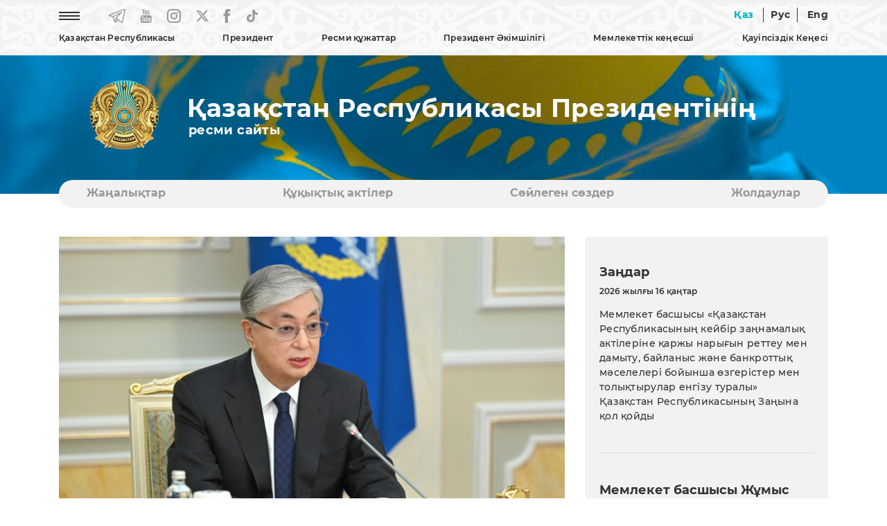

--- FILE ---
content_type: text/html; charset=UTF-8
request_url: https://akorda.kz/kz/memleket-basshysy-kasym-zhomart-tokaevtyn-uzhymdyk-kauipsizdik-shart-uyymynyn-kezekten-tys-sessiyasynda-soylegen-sozi-10021
body_size: 16315
content:
<!DOCTYPE html>
<html lang="kz">
<head>
  <meta charset="UTF-8">
  <meta name="viewport" content="width=device-width, initial-scale=1, shrink-to-fit=no">
  <meta http-equiv="x-ua-compatible" content="ie=edge">
  <title>Мемлекет басшысы Қасым-Жомарт Тоқаевтың Ұжымдық қауіпсіздік шарт ұйымының кезектен тыс сессиясында сөйлеген сөзі &mdash; Қазақстан Республикасы Президентінің ресми сайты</title>
  <meta name="keywords" content="Қазақстан Республикасы Президентінің ресми сайты, Қазақстан Республикасы, Қазақстан, Назарбаев Нұрсұлтан Әбішұлы, Тоқаев Қасым-Жомарт Кемелұлы, Қазақстан Республикасының Президенті, Қазақстан Республикасының Тұңғыш Президенті, Мемлекет басшысы Қасым-Жомарт Тоқаев, Қазақстанның көшбасшысы, Мемлекет басшысы Қасым-Жомарт Тоқаев аралап көрді, қатысты, кездесті, Астана, Ақорда, Қазақстан Республикасы Президентінің Әкімшілігі, Қазақстан Республикасы Президентінің Жарлығы, Қазақстан Республикасының Әнұраны, Қазақстан Республикасы Президентінің кітаптары, Қазақстанның саяси, экономикалық, әлеуметтік дамуы, Қазақстанның жаңғыруы, Тәуелсіз Қазақстан, Қазақстан Республикасы Президенті Телерадио кешенінің фильмі, Қазақстан дамуының басым бағыттары, akorda.kz сайтына сілтеме жасап">

  <link rel="icon" type="image/x-icon" href="/favicon.ico?v=1" />
  <link rel="icon" type="image/png" href="/favicon.png?v=1" />

  <link rel="stylesheet" href="/webfonts/Montserrat.css?v=1">

<!--
  <link rel="stylesheet" href="https://use.fontawesome.com/releases/v5.11.2/css/all.css?v=1">
  <link rel="stylesheet" href="https://fonts.googleapis.com/css?family=Roboto:300,400,500,700&display=swap?v=1">
-->
  <link rel="stylesheet" href="/css/bootstrap.min.css?v=2">
  <link rel="stylesheet" href="/css/mdb.min.css?v=2">


    <link rel="stylesheet" href="/css/style.css?v=8">
  

  <!-- /OpenGraph -->
  <meta property="og:site_name" content="Akorda.kz">
  <meta property="og:url" content="https://akorda.kz/kz/memleket-basshysy-kasym-zhomart-tokaevtyn-uzhymdyk-kauipsizdik-shart-uyymynyn-kezekten-tys-sessiyasynda-soylegen-sozi-10021" />
  <meta property="og:title" content="Мемлекет басшысы Қасым-Жомарт Тоқаевтың Ұжымдық қауіпсіздік шарт ұйымының кезектен тыс сессиясында сөйлеген сөзі &mdash; Қазақстан Республикасы Президентінің ресми сайты"/>
    <meta property="og:image" content="https://akorda.kz/assets/media/dsc-3390-2-2_mediumThumb.jpg"/>
    <meta property="og:type" content="website" />
  <meta property="og:description" content="Мемлекет басшысы Қасым-Жомарт Тоқаевтың Ұжымдық қауіпсіздік шарт ұйымының кезектен тыс сессиясында сөйлеген сөзі &mdash; Қазақстан Республикасы Президентінің ресми сайты"/>
  <!-- /OpenGraph -->

  <script type="text/javascript" src="/js/jquery-3.4.0.min.js?v=1"></script>

  <!-- Календарь -->
  <link rel="stylesheet" href="/css/jquery.bootstrap.year.calendar.css">
  <script src="/js/jquery.bootstrap.year.calendar.js"></script>

</head>

<body>
  <header>
    
    <nav class="navbar navbar-expand-sm fixed-top scrolling-navbar">

      <!-- Мобильная версия -->
      <div id="mobile_site" class="showmobile container d-inline">

  <div class="row d-flex">

    <div class="text-left ml-3" style="width: 70px;">
        <a href="/kz"><img style="width: 60px;" class="m-0 p-0" src="/img/gerb_small.png?v=1" alt="National Emblem of Kazakhstan"></a>
    </div>

    <div class="text-right ml-auto mt-auto mb-auto mr-1">
      
      <!--<a href="#" class="mr-4 waves-effect waves-light rgba-white-slight"><img src="/img/eye.png?v=1" alt="Special version"></a>-->
      <a href="https://akorda.kz/kz/memleket-basshysy-kasym-zhomart-tokaevtyn-uzhymdyk-kauipsizdik-shart-uyymynyn-kezekten-tys-sessiyasynda-soylegen-sozi-10021" class="waves-effect waves-light rgba-white-slight lang_active lang_unactive">Қаз</a>
      <a href="https://akorda.kz/ru/memleket-basshysy-kasym-zhomart-tokaevtyn-uzhymdyk-kauipsizdik-shart-uyymynyn-kezekten-tys-sessiyasynda-soylegen-sozi-10021" class="waves-effect waves-light rgba-white-slight line_left line_right  lang_unactive">Рус</a>
      <a href="https://akorda.kz/en/memleket-basshysy-kasym-zhomart-tokaevtyn-uzhymdyk-kauipsizdik-shart-uyymynyn-kezekten-tys-sessiyasynda-soylegen-sozi-10021" class="waves-effect waves-light rgba-white-slight  lang_unactive">Eng</a>
      <a href="#" style="font-size:30px;cursor:pointer" onclick="openNav()" class="ml-4 mr-2 waves-effect waves-light rgba-white-slight lang_unactive"><img src="/img/icon-menu.png" alt="Menu"></a>
      
    </div>
  </div>

</div>

<!-- Слайдер меню -->
<div id="mySidenav" class="sidenav scrollbar scrollbar-cyan bordered-none thin my-scroll">

  <!-- Шапка слайдера -->
  <div class="row d-flex sticky-top bgtop">
    <div class="text-left ml-3" style="width: 70px;">
        <a href="/kz"><img style="width: 60px;" class="m-0 p-0" src="/img/gerb_small.png?v=1" alt="National Emblem of Kazakhstan"></a>
    </div>
    <div class="text-right">
      <a style="margin-top:10px; margin-right: 10px;" href="javascript:void(0)" class="closebtn" onclick="closeNav()"><img src="/img/close_button.png" alt="Close button"></a>
    </div>
  </div>

  <!-- Тело слайдера -->
  <div class="menu_content_mobile" style="margin-top: 20px;">

    <hr size="1">
    <p class="menu_first text-nowrap accordion">Қазақстан Республикасы</p>
	<div class="paneldrop">
      <p></p>
      <p><a href="/kz/republic_of_kazakhstan/kazakhstan">Қазақстан</a></p>
      <p><a href="/kz/republic_of_kazakhstan/astana">Астана</a></p>
      <p><a href="/kz/republic_of_kazakhstan/akorda">Ақорда</a></p>
    </div>
    <hr size="1">
    <p class="menu_first text-nowrap no-accordion"><a href="/kz/president/president">Президент</a></p>
    <hr size="1">

    <p class="menu_first text-nowrap accordion"><a href="#">Ресми құжаттар</a></p>
    <div class="paneldrop">
      <p></p>
      <p><a href="/kz/official_documents/constitution">Конституция</a></p>
      <p><a href="/kz/official_documents/strategies_and_programs">Стратегиялар мен бағдарламалар</a></p>
      <p><a href="/kz/official_documents/constitutional_laws">Конституциялық заңдар</a></p>
    </div>
    <hr size="1">

    <p class="menu_first text-nowrap accordion"><a href="#">Президент Әкімшілігі</a></p>
    <div class="paneldrop">
      <p></p>
      <p><a href="/kz/executive_office/about_executive_office">Жалпы ақпарат</a></p>
      <p><a href="/kz/executive_office/executive_office_stucture">Президент Әкімшілігінің құрылымы</a></p>
      <p><a href="/kz/executive_office/presidential_commissions">Президент жанындағы комиссиялар</a></p>
      <p><a href="/kz/executive_office/presidential_councils">Президент жанындағы кеңестер</a></p>
      <p><a href="/kz/executive_office/schedule">Азаматтарды қабылдау кестесі</a></p>
      <p><a href="/kz/executive_office/ethics_commissioner">Әдеп жөніндегі уәкіл</a></p>
      <p><a href="/kz/executive_office/executive_office_news">Жаңалықтар</a></p>
      <p><a href="/kz/executive_office/press_office">Президенттің Баспасөз қызметі</a></p>
	    
		            <p><a href="/kz/deklaraciya-malimetteri-31115115">Декларация мәліметтері</a></p>
                	  
      <p><a href="/kz/executive_office/contacts">Байланыс</a></p>
    </div>
    <hr size="1">
    
    <p class="menu_first text-nowrap accordion"><a href="#">Мемлекеттік кеңесші</a></p>
    <div class="paneldrop">
      <p></p>
      <p><a href="/kz/secretary_of_state/about_secretary_of_state">Жалпы ақпарат</a></p>
      <p><a href="/kz/secretary_of_state/secretary_of_state_news">Жаңалықтар</a></p>
      <p><a href="/kz/secretary_of_state/secretary_of_state_speeches">Сөйлеген сөздер мәтіндері</a></p>
      <p><a href="/kz/secretary_of_state/secretary_of_state_orders">Өкімдері</a></p>
    </div>
    <hr size="1">

    <p class="menu_first text-nowrap accordion"><a href="#">Қауіпсіздік Кеңесі</a></p>
    <div class="paneldrop">
      <p></p>
      <p><a href="/kz/security_council/about">Қауіпсіздік Кеңесі туралы</a></p>
      <p><a href="/kz/security_council/national_security">Ұлттық қауіпсіздік</a></p>
      <p><a href="/kz/security_council/events">Жаңалықтар</a></p>
    </div>
    <hr size="1">

    <p class="menu_first text-nowrap no-accordion"><a href="/kz/events">Жаңалықтар</a></p>
    <hr size="1">
    <p class="menu_first text-nowrap no-accordion"><a href="/kz/legal_acts">Құқықтық актiлер</a></p>
    <hr size="1">
    <p class="menu_first text-nowrap no-accordion"><a href="/kz/speeches">Сөйлеген сөздер</a></p>
    <hr size="1">
    <p class="menu_first text-nowrap no-accordion"><a href="/kz/addresses">Жолдаулар</a></p>
    <hr size="1">
    <p class="menu_first text-nowrap no-accordion"><a href="/kz/archive">Мұрағат</a></p>
    <hr size="1">

  </div>


</div>
<!-- Слайдер меню -->

      <!--// -->

      


      <!-- Десктоп версия -->
      <div id="desktop_site" class="showmobile container d-inline p-0">

        <div class="row-cols-2 d-flex">
          <div class="col text-left">

            <ul class="navbar-nav">
              <li class="nav-item mr-5"><a href="#" onclick="openNavDesktop()" class="waves-effect waves-light rgba-white-slight"><img src="/img/icon-menu.png?v=1" alt="Menu"></a></li>
              <li class="nav-item mr-4"><a href="https://t.me/aqorda_resmi" target="_blank" class="waves-effect waves-light rgba-white-slight"><img src="/img/telegram.png?v=1" alt="Telegram"></a></li>
              <li class="nav-item mr-4"><a href="https://www.youtube.com/user/akordapress" target="_blank" class="waves-effect waves-light rgba-white-slight"><img src="/img/youtube.png?v=1" alt="YouTube"></a></li>
              <li class="nav-item mr-4"><a href="https://instagram.com/akordapress" target="_blank" class="waves-effect waves-light rgba-white-slight"><img src="/img/instagram.png?v=1" alt="Instagram"></a></li>
		<li class="nav-item mr-4"><a href="https://twitter.com/aqorda_press" target="_blank" class="waves-effect waves-light rgba-white-slight"><svg xmlns="http://www.w3.org/2000/svg" width="18" height="20" viewBox="0 0 14 12" fill=""><path d="M0 0.0155849C0 0.0233765 1.18821 1.49351 2.64047 3.28571C4.09273 5.07533 5.28094 6.55065 5.28094 6.56104C5.28094 6.58442 5.46248 6.38701 2.66798 9.4026C1.389 10.7818 0.327308 11.9325 0.305305 11.9558C0.269548 11.9974 0.332809 12 1.32849 12H2.38743L4.03222 10.2286C4.93713 9.25195 5.81729 8.30649 5.98507 8.12468L6.29312 7.7974L7.99568 9.8987L9.69548 11.9974L11.8491 12C13.0318 12 14 11.9922 14 11.9844C14 11.974 8.80432 5.47792 8.49627 5.1039C8.48527 5.08831 9.43143 4.04416 10.7984 2.57403C12.0747 1.1974 13.1336 0.0545454 13.1501 0.0337667C13.1776 0.00519466 13.0016 0 12.1132 0.00259781H11.0432L9.26916 1.92468L7.49509 3.84416L7.43183 3.77143C7.39882 3.73247 6.7057 2.86753 5.89155 1.85195L4.41454 0.00259781L2.20864 0C0.992927 0 0 0.00519466 0 0.0155849ZM7.63261 5.95325C9.75049 8.5974 11.4888 10.7714 11.4916 10.7844C11.4971 10.7974 11.2275 10.8026 10.8892 10.8L10.2786 10.7922L6.37839 5.97662C4.23026 3.32727 2.47544 1.15584 2.47544 1.15065C2.47544 1.14805 2.76974 1.14286 3.13006 1.14286L3.78193 1.14545L7.63261 5.95325Z" fill="#999999"></path></svg></a></li>
              <li class="nav-item mr-4"><a href="https://www.facebook.com/AqordaResmi" target="_blank" class="waves-effect waves-light rgba-white-slight"><img src="/img/fb.png?v=1" alt="Facebook"></a></li>
              <li class="nav-item"><a href="https://www.tiktok.com/@aqorda_official" target="_blank" class="waves-effect waves-light rgba-white-slight"><img src="/img/tiktok.png?v=1" alt="TikTok"></a></li>
            </ul>

          </div>
          <div class="col text-right">
            
            <!--<a href="#" class="mr-4 waves-effect waves-light rgba-white-slight"><img src="/img/eye.png" alt="Special version"></a>-->
            <a href="https://akorda.kz/kz/memleket-basshysy-kasym-zhomart-tokaevtyn-uzhymdyk-kauipsizdik-shart-uyymynyn-kezekten-tys-sessiyasynda-soylegen-sozi-10021" class=" waves-effect waves-light rgba-white-slight lang_active lang_unactive">Қаз</a>
            <a href="https://akorda.kz/ru/memleket-basshysy-kasym-zhomart-tokaevtyn-uzhymdyk-kauipsizdik-shart-uyymynyn-kezekten-tys-sessiyasynda-soylegen-sozi-10021" class="waves-effect waves-light rgba-white-slight line_left line_right  lang_unactive">Рус</a>
            <a href="https://akorda.kz/en/memleket-basshysy-kasym-zhomart-tokaevtyn-uzhymdyk-kauipsizdik-shart-uyymynyn-kezekten-tys-sessiyasynda-soylegen-sozi-10021" class="waves-effect waves-light rgba-white-slight  lang_unactive">Eng</a>
            
          </div>
        </div>

        <div class="row-cols-1 d-flex">
          <div class="col text-center">

            <!-- Loading TOP Menu -->
            
<ul class="navbar-nav mt-2" id="menu-listing">
<li class="nav-item menu_main dropdown lines">
                  <a data-toggle="dropdown" class="">
                    Қазақстан Республикасы
                  </a>
                  <ul class="dropdown-menu">
                    <li class="dropdown-item"><a class="" href="https://akorda.kz/kz/republic_of_kazakhstan/kazakhstan"  target="_self">Қазақстан</a></li><li><hr class="li-divider" size="1"></li>
<li class="dropdown-item"><a class="" href="https://akorda.kz/kz/republic_of_kazakhstan/astana"  target="_self">Астана</a></li><li><hr class="li-divider" size="1"></li>
<li class="dropdown-item"><a class="" href="https://akorda.kz/kz/republic_of_kazakhstan/akorda"  target="_self">Ақорда</a></li><li><hr class="li-divider" size="1"></li>
<li class="dropdown-item"><a class="" href="https://akorda.kz/kz/state_symbols/about_state_symbols"  target="_self">Мемлекеттік рәміздер туралы</a></li><li><hr class="li-divider" size="1"></li>
<li class="dropdown-item"><a class="" href="https://akorda.kz/kz/state_symbols/kazakhstan_flag"  target="_self">Қазақстан Республикасының Мемлекеттiк Туы</a></li><li><hr class="li-divider" size="1"></li>
<li class="dropdown-item"><a class="" href="https://akorda.kz/kz/state_symbols/kazakhstan_emblem"  target="_self">Қазақстан Республикасының Мемлекеттiк Елтаңбасы</a></li><li><hr class="li-divider" size="1"></li>
<li class="dropdown-item"><a class="" href="https://akorda.kz/kz/state_symbols/kazakhstan_anthem"  target="_self">Қазақстан Республикасының Мемлекеттік Гимні</a></li><li><hr class="li-divider" size="1"></li>

                  </ul>
                </li>
<li class="nav-item menu_main dropdown lines">
                  <a data-toggle="dropdown" class="">
                    Президент
                  </a>
                  <ul class="dropdown-menu">
                    <li class="dropdown-item"><a class="" href="https://akorda.kz/kz/president/president"  target="_self">Қазақстан Республикасының Президенті</a></li><li><hr class="li-divider" size="1"></li>

                  </ul>
                </li>
<li class="nav-item menu_main dropdown lines">
                  <a data-toggle="dropdown" class="">
                    Ресми құжаттар
                  </a>
                  <ul class="dropdown-menu">
                    <li class="dropdown-item"><a class="" href="https://akorda.kz/kz/official_documents/constitution"  target="_self">Конституция</a></li><li><hr class="li-divider" size="1"></li>
<li class="dropdown-item"><a class="" href="https://akorda.kz/kz/official_documents/strategies_and_programs"  target="_self">Стратегиялар мен бағдарламалар</a></li><li><hr class="li-divider" size="1"></li>
<li class="dropdown-item"><a class="" href="https://akorda.kz/kz/official_documents/constitutional_laws"  target="_self">Конституциялық заңдар</a></li><li><hr class="li-divider" size="1"></li>

                  </ul>
                </li>
<li class="nav-item menu_main dropdown lines">
                  <a data-toggle="dropdown" class="">
                    Президент Әкімшілігі
                  </a>
                  <ul class="dropdown-menu">
                    <li class="dropdown-item"><a class="" href="https://akorda.kz/kz/executive_office/about_executive_office"  target="_self">Жалпы ақпарат</a></li><li><hr class="li-divider" size="1"></li>
<li class="dropdown-item"><a class="" href="https://akorda.kz/kz/executive_office/executive_office_stucture"  target="_self">Президент Әкімшілігінің құрылымы</a></li><li><hr class="li-divider" size="1"></li>
<li class="dropdown-item"><a class="" href="https://akorda.kz/kz/executive_office/presidential_commissions"  target="_self">Президент жанындағы комиссиялар</a></li><li><hr class="li-divider" size="1"></li>
<li class="dropdown-item"><a class="" href="https://akorda.kz/kz/executive_office/presidential_councils"  target="_self">Президент жанындағы кеңестер</a></li><li><hr class="li-divider" size="1"></li>
<li class="dropdown-item"><a class="" href="https://akorda.kz/kz/executive_office/schedule"  target="_self">Азаматтарды қабылдау кестесі</a></li><li><hr class="li-divider" size="1"></li>
<li class="dropdown-item"><a class="" href="https://akorda.kz/kz/executive_office/ethics_commissioner"  target="_self">Әдеп жөніндегі уәкіл</a></li><li><hr class="li-divider" size="1"></li>
<li class="dropdown-item"><a class="" href="https://akorda.kz/kz/executive_office/executive_office_news"  target="_self">Жаңалықтар</a></li><li><hr class="li-divider" size="1"></li>
<li class="dropdown-item"><a class="" href="https://akorda.kz/kz/executive_office/press_office"  target="_self">Президенттің Баспасөз қызметі</a></li><li><hr class="li-divider" size="1"></li>
<li class="dropdown-item"><a class="" href="https://akorda.kz/kz/deklaraciya-malimetteri-31115115"  target="_self" class="">Декларация мәліметтері</a></li><li><hr class="li-divider" size="1"></li>
<li class="dropdown-item"><a class="" href="https://akorda.kz/kz/executive_office/contacts"  target="_self">Байланыс</a></li><li><hr class="li-divider" size="1"></li>

                  </ul>
                </li>
<li class="nav-item menu_main dropdown lines">
                  <a data-toggle="dropdown" class="">
                    Мемлекеттік кеңесші
                  </a>
                  <ul class="dropdown-menu">
                    <li class="dropdown-item"><a class="" href="https://akorda.kz/kz/secretary_of_state/about_secretary_of_state"  target="_self">Жалпы ақпарат</a></li><li><hr class="li-divider" size="1"></li>
<li class="dropdown-item"><a class="" href="https://akorda.kz/kz/secretary_of_state/secretary_of_state_news"  target="_self">Жаңалықтар</a></li><li><hr class="li-divider" size="1"></li>
<li class="dropdown-item"><a class="" href="https://akorda.kz/kz/secretary_of_state/secretary_of_state_speeches"  target="_self">Сөйлеген сөздер, мақалалар және сұхбаттар</a></li><li><hr class="li-divider" size="1"></li>
<li class="dropdown-item"><a class="" href="https://akorda.kz/kz/secretary_of_state/secretary_of_state_orders"  target="_self">Өкімдері</a></li><li><hr class="li-divider" size="1"></li>

                  </ul>
                </li>
<li class="nav-item menu_main dropdown lines">
                  <a data-toggle="dropdown" class="">
                    Қауіпсіздік Кеңесі
                  </a>
                  <ul class="dropdown-menu">
                    <li class="dropdown-item"><a class="" href="https://akorda.kz/kz/security_council/about"  target="_self">Қауіпсіздік Кеңесі туралы</a></li><li><hr class="li-divider" size="1"></li>
<li class="dropdown-item"><a class="" href="https://akorda.kz/kz/security_council/national_security"  target="_self">Ұлттық қауіпсіздік</a></li><li><hr class="li-divider" size="1"></li>
<li class="dropdown-item"><a class="" href="https://akorda.kz/kz/security_council/events"  target="_self">Жаңалықтар</a></li><li><hr class="li-divider" size="1"></li>

                  </ul>
                </li>

</ul>

            <!--// Loading TOP Menu -->

         </div>

      </div>
      <!--// -->   

    </nav>
   

    

  </header>

    




      
    <!-- Блок флага и названия (видео) -->
    <section id="flag">
    
    <!-- Десктоп версия -->
    <div id="desktop_flag" class="showflag container-fluid m-0 p-0 flag-small">
        <div class="row">
			<!--            
            <video class="video" loop="loop" autoplay muted>
            <source src="/img/flag.mp4?v=2" type="video/mp4" />
            </video>
			-->
            
            <div class="container name_site mt-3">
                <div class="row-cols-2 d-flex">
                    
                    <div class="col-sm-2 m-0 p-0 text-center"><a href="/kz"><img src="/img/gerb.png?v=1" alt="National Emblem of Kazakhstan"></a></div>
                    
                    <div class="col-sm-10 m-0 p-0 text-left d-flex flex-column align-items-start">
                                            <p class="official_title mb-0 mt-auto" >Қазақстан Республикасы Президентінің</p>
                        <h3 class="official_site mt-0 mb-auto" style="padding-left: 2px;">ресми сайты</h3>
                                        </div>
        
                </div>
            </div>
    
        </div>
    </div>
    <!--// Десктоп версия -->

    <!-- Мобильная версия -->
    <div id="mobile_flag" class="showflag container-fluid m-0 p-0 flag-small">
        <div class="row">
        
            <div class="container name_site mt-3">
                <div class="d-flex">
                    
                    
                    <div class="col-sm-9 text-left d-flex flex-column align-items-start">
                                            <p class="official_title mb-0 mt-auto" >Қазақстан Республикасы Президентінің</p>
                        <h3 class="official_site mt-0 mb-auto" style="padding-left: 2px;">ресми сайты</h3>
                                        </div>
        
                </div>
            </div>

        </div>
    </div>
    <!--// Мобильная версия -->

    </section>
    <!--// Блок флага и названия (видео) -->

    <!-- Блок категорий -->
    <!-- Блок категорий -->
    <section id="category_block" class="showblock">

    <div class="container-lg" style="position: relative; z-index: 10; margin-top: 60px;">

        <div class="my-category">

            
<ul id="myTab" class="my-ul nav nav-tabs">
<li class="lines nav-item my-li"><a class="nav-link" href="https://akorda.kz/kz/events"  target="_self">Жаңалықтар</a></li>
<li class="lines nav-item my-li"><a class="nav-link" href="https://akorda.kz/kz/legal_acts"  target="_self">Құқықтық актiлер</a></li>
<li class="lines nav-item my-li"><a class="nav-link" href="https://akorda.kz/kz/speeches"  target="_self">Сөйлеген сөздер</a></li>
<li class="lines nav-item my-li"><a class="nav-link" href="https://akorda.kz/kz/addresses"  target="_self">Жолдаулар</a></li>

</ul>

           
        </div> 

    </div>
    </section>
    <!--// Блок категорий -->    <!--// Блок категорий -->


  <!-- Основной блок -->
  <section id="main_block" class="mobile-padding">
    <div class="container-lg mt-5">

      <div class="row">






        <!-- Основной блок -->
        <section id="main_block">
            <div class="container-lg">

            <div class="row">

                <!-- Блок контента-->
                <div class="col-lg-8 col-md-12">
                
                    <!-- Картинка статьи -->
                    <p style="padding-bottom: 30px;"><img src=/assets/media/dsc-3390-2-2_mediumThumb.jpg style="width: 100%; height: auto"></p>                    <!--// Картинка статьи -->

                    <!-- Название статьи -->
                    <h2> Мемлекет басшысы Қасым-Жомарт Тоқаевтың Ұжымдық қауіпсіздік шарт ұйымының кезектен тыс сессиясында сөйлеген сөзі</h2>
                    <hr/>
                    <!--// Название статьи -->


                    <!-- Тело статьи -->
                    <div class="mt-5">
                    <article>
                    <p style="text-align: center;"><strong>Құрметті әріптестер!</strong></p>

<p style="text-align: justify;">Саммитіміздің кезектен тыс өткізілуі төтенше жағдайларға байланысты болып отыр. Қаңтардың бірнеше күні ішінде Қазақстан ауқымды дағдарысты бастан өткерді. Бұл &ndash; Тәуелсіздіктің 30 жылдық тарихында болған ең ауыр оқиға. Мұндай деңгейдегі зор қауіп-қатермен біздің ұйым бұрын-соңды бетпе-бет келмеген.</p>

<p style="text-align: justify;">Қажетті құжаттарды келісу жөніндегі шұғыл жұмысы үшін Төрағамыз Никол Воваевич Пашинянға алғыс айтамын.</p>

<p style="text-align: justify;">Ресей Федерациясының Президенті Владимир Владимирович Путинге түсіністік танытып, ҰҚШҰ-ның бітімгерлік күштерін Қазақстанға жіберу мәселесі бойынша жылдам шешім қабылдағаны үшін ерекше алғыс білдіремін.</p>

<p style="text-align: justify;">Құрметті Владимир Владимирович, елімізге лаңкестік шабуыл жасалған сәттен бері Сізбен тұрақты байланыс жасап отырмыз.</p>

<p style="text-align: justify;">Александр Григорьевич Лукашенкоға, Садыр Нұрғожоевич Жапаровқа, Эмомали Шарипович Рахмонға көрсеткен саяси және әскери бауырластығы үшін алғыс айтамын.&nbsp;</p>

<p style="text-align: justify;">Бүгін Қазақстандағы қайғылы күндері қаза болған азаматтарды Жалпыұлттық аза тұту күні. Баршаңызға шынайы көңіл айтқандарыңыз үшін алғыс айтамын.</p>

<p style="text-align: justify;">ҰҚШҰ Бас хатшысы Станислав Васильевич Засьқа, Хатшылық пен Ұйымның біріккен штабының жұдырықтай жұмылған барлық ұжымына ризашылығымды білдіремін.</p>

<p style="text-align: justify;">Шын мәнінде, ҰҚШҰ-ға мүше мемлекеттердің бірінің қауіпсіздігін, тұрақтылығы мен тұтастығын қамтамасыз ету үшін Ұйымның бітімгерлік күштерін ауқымды түрде жұмылдыру жағдайы бірінші рет болып отыр.</p>

<p style="text-align: justify;">Біз үшін ҰҚШҰ бойынша әріптестеріміздің әскери ғана емес, моральдық қолдау көрсетуі де аса маңызды.</p>

<p style="text-align: justify;">Ұйымға мүше мемлекеттердің бәрі біртұтас майдан болып, Қазақстанның үндеуін бірауыздан қолдады.</p>

<p style="text-align: center;">*&nbsp; *&nbsp; *</p>

<p style="text-align: justify;">Енді еліміздегі қазіргі жағдай мен өткен күндері болған оқиғалар туралы мәлімет беріп өтейін.</p>

<p style="text-align: justify;">Оқиғалар желісі туралы ақпараттарды толық екшей отырып, биылғы жыл басынан бергі оқиғаның бәрі бір шынжырдың тізбегі екенін нық сеніммен айта аламын.</p>

<p style="text-align: justify;">Олар жымысқы оймен ұзақ уақыт бойы дайындалған. Дайындықтың қанша уақыт &ndash; бір жыл, екі немесе үш жыл жүргізілгенін тергеу анықтайды.</p>

<p style="text-align: justify;">Деструктивті күштер тұрақтылықты бұзуға, тәртіпсіздікке жол ашуға бірнеше рет тырысты. Мемлекеттің тұрақтылығы мен беріктігін сынап көруге бағытталған сияқты болды. Олардың барлық әрекеттерінің жолы кесілді.</p>

<p style="text-align: justify;">Бірақ ұйымдастырушылар өз жоспарынан бас тартпай, қарулы қақтығысқа дайындалуға көшті. Бүлікшілер автомобиль газы &nbsp;бағаның көтерілуіне байланысты бірқатар өңірдегі халықтың наразылығын сылтау ретінде пайдаланды. &nbsp;</p>

<p style="text-align: justify;">Митингілер өтті. Оған қатысушылар әлеуметтік-экономикалық және қоғамдық-саяси талаптарын қойды. Мемлекет оның бәріне құлақ асып, орындады.&nbsp;</p>

<p style="text-align: justify;">Үкімет отставкаға кетті. Автогаз бағасы бұрынғы деңгейінде қалдырылды.</p>

<p style="text-align: justify;">Біз нақты әлеуметтік-экономикалық шаралар кешені мен қоғамдық-саяси реформалар жоспарын қабылдаймыз деп жарияладық. Бірақ Қазақстанға қарсы агрессия ұйымдастырушылар үшін мұның ешқандай мәні болмады.</p>

<p style="text-align: justify;">Стихиялық наразылық жаппай тәртіпсіздікке ұласты. Діни радикалдар, қылмыстық топтар, жауыз содырлар, мародерлер мен ұсақ бұзақылар біртұтас команда ретінде бой көрсетті.</p>

<p style="text-align: justify;">Әлеуметтік-экономикалық және қоғамдық-саяси талаптар екінші-үшінші орынға сырғыды. Оны ұмытып та кетті. Артынша аласапыран басталып кетті. Өздерінің қолайлы сәтін күтіп отырған қарулы содырлар тобы іске көшті. &nbsp;</p>

<p style="text-align: justify;">Олардың басты мақсаты: конституциялық құрылысқа нұқсан келтіру, басқару институтын бүлдіру, билікті басып алу болғаны анықталды. &nbsp;Бұл жерде мемлекеттік төңкеріс жасауға ұмтылу жөнінде сөз болып отыр.</p>

<p style="text-align: justify;">Қазір барлық әскери іс-қимылдардың бір орталықтан үйлестірілгені, мұқият жоспарланған операцияның шешуші кезеңге шыққаны белгілі болды. &nbsp;</p>

<p style="text-align: justify;">Өңірлік биліктің, құқық қорғау органдарының ғимараттарына, тергеу изоляторларына, стратегиялық нысандарға, банктерге, телемұнара мен телеарналарға бір уақытта, қайталап айтамын бір мезгілде екенін қайталап айтамын, шабуыл жасау &ndash; соның айқын дәлелі.</p>

<p style="text-align: justify;">Әуежайлар басып алынды, автомобиль және темір жолдары жабылды, жедел жәрдем және өрт сөндіру қызметінің жұмысына кедергі келтірілді.</p>

<p style="text-align: justify;">Әскери бөлімдер мен армия блокбекеттеріне жасалған шабуыл кезінде содырлардан құралған топ қару-жарақ пен әскери техникаларды иемденуге тырысты.</p>

<p style="text-align: justify;">Алматы қаласы мен басқа да қалаларда, шын мәнінде, нағыз соғыс жүрді. Мәселен, Алматы қаласындағы Ішкі істер департаменті ғимаратының төңірегіндегі соғыс екі түнге созылды. Полиция қызметкерлері лаңкестердің шабуылдарына тойтарыс берді.&nbsp; &nbsp;</p>

<p style="text-align: justify;">Тек Алматы қаласының өзінде 7 қару-жарақ дүкені басып алынды. Бұл жақсы дайындықтан өткен кәсіби содырлардың, соның ішінде арнаулы винтовкалармен атуға машықтанған снайперлердің шабуылы болды.</p>

<p style="text-align: justify;">Террористер жеке байланыс құралдарын пайдаланған, әскери қызметшілер мен құқық қорғау органдары қызметкерлерінің киімін киіп алған. Содырлар шімірікпестен жаппай тәртіпсіздікке қатысушыларды қалқалап, оларды &laquo;тірі қалқан&raquo; ретінде пайдаланды.</p>

<p style="text-align: justify;">Кем дегенде 5 есе сан басымдығын пайдаланған лаңкестер полиция қызметкерлері мен әскери қызметшілерді аяусыз ұрып-соғып, екі әскери қызметшінің басын кесіп алған.</p>

<p style="text-align: justify;">Ауруханаларға айуандықпен шабуыл жасалды.</p>

<p style="text-align: justify;">Мемлекеттің ресурстарын бөлшектеу үшін шабуыл ұйымдастырушылар ауқымды майдан алаңын жасады. Агрессия бір уақытта 11 аймақты қамтыды. Бірақ ең ауыр соққы Алматыға бағытталды.</p>

<p style="text-align: justify;">Өздеріңізге мәлім, Алматы &ndash; біздің ірі қаламыз әрі еліміздің қаржы орталығы. Мұнда маңызды көлік және коммуникация тораптары шоғырланған.</p>

<p style="text-align: justify;">Бұл қаланың құлауы адам көп шоғырланған оңтүстік аймақты, содан кейін бүкіл елді басып алуға жол ашар еді.</p>

<p style="text-align: justify;">Террористер құқық қорғау органдарының назарын өздеріне аударуға тырысты. Содан кейін Қазақстанның елордасына соққы жасауды көздеді.</p>

<p style="text-align: justify;">Біз Президент резиденциясының айналасына шоғырланған содырларды көрдік. Шын мәнінде, бұл әртүрлі әдістерді пайдалана отырып, мемлекетімізге қарсы жасалған нағыз террорлық соғыс еді. Осының бәрі түбегейлі шешім қабылдауды қажет етті.</p>

<p style="text-align: justify;">Қазақстанның күштік құрылымдары дер кезінде жұдырықтай жұмылып, шабуылдаушыларға тойтарыс берді және жағдайды толық өз бақылауына алды.</p>

<p style="text-align: justify;">Өкінішке қарай, күштік құрылым қызметкерлері мен бейбіт тұрғындар арасында қаза болғандар бар. Күштік құрылымдардың 16 қызметкері қаза тауып, 1300-ден астамы жараланды. Бейбіт тұрғындардың арасында да қаза тапқандардың болғаны қабырғамызды қайыстырады. Олардың нақты саны анықталып жатыр.</p>

<p style="text-align: justify;">Бүкіл еліміз бойынша 1270 бизнес субъекті зардап шекті. 100-ден астам сауда орталығы мен банктер тоналды. 500-ге жуық полиция автокөлігіне зақым келді және өртелді.</p>

<p style="text-align: justify;">&nbsp;Орасан зор шығын келтірілді. Оның көлемін Үкіметтің арнаулы комиссиясы анықтайды. Қазақстанға қарсы агрессияға террористердің, оның ішінде шетелдік содырлардың тікелей қатысқанын нақты айта аламын.</p>

<p style="text-align: justify;">Бұзақылардың түн мезгілінде мәйітханаларға шабуыл жасап, қаза болған сыбайластарының денелерін алып кеткені де кездейсоқ емес. Сондай-ақ олар содырлардың денелерін ұрыс алаңынан әкетіп отырды. Бұның халықаралық террористердің тәжірибесі екені баршаға мәлім. Олар дәл осындай тәсілдер арқылы іздерін жасырады. &nbsp;</p>

<p style="text-align: justify;">Ел аумағында хаос жағдай қалыптастырып, билікті &nbsp;басып алу пиғылы болғаны анық.</p>

<p style="text-align: justify;">Құқық қорғау және арнаулы қызметтердің жан-жақты талдауына негізделген Қазақстанның Қауіпсіздік Кеңесінің шешіміне сәйкес қалыптасқан жағдай терроризм қаупі және агрессия актісі ретінде бағаланды.</p>

<p style="text-align: justify;">Қазақстандағы ахуал ушыға түсті. Алматы қаласы мен 9 облыс орталығы бұзақылардың қолына өтті. Біз лаңкестікке қарсы операция режимін жарияладық.</p>

<p style="text-align: justify;">Қазақстан Ұжымдық қауіпсіздік шарт ұйымынан көмек беруді сұрады. Бұл дер кезінде қабылданған шешім еді.</p>

<p style="text-align: justify;">Елордаға үш бірдей әскери ұшақтың келгенін білген содырлар Президенттің резиденциясына басып кіру жоспарынан айныды.</p>

<p style="text-align: justify;">Бұл Алматыға қосымша күш жұмылдырып, қаланы террористерден тартып алуға мүмкіндік берді.</p>

<p style="text-align: justify;">Қазіргі таңда Ұжымдық қауіпсіздік кеңесінің шешіміне сәйкес Қазақстан Республикасына жіберілген 2030 адам және 250 техника ҰҚШҰ Ұжымдық бітімгерлік күштеріне жүктелген міндетті орындауға кірісті. Олар әуежайлар, әскери қоймалар мен басқа да стратегиялық нысандардың қауіпсіздігін қамтамасыз ету қызметін атқарады.</p>

<p style="text-align: justify;">Қазіргі ахуал мен іске асырылып отырған міндеттер жөніндегі ҰҚШҰ Бас хатшысының баяндамасын сәлден кейін тыңдаймыз.</p>

<p style="text-align: justify;">Мен атап өткендей, бұл &ndash; ҰҚШҰ-ның алғашқы бітімгерлік миссиясы. Ұйым пайдалы әрі оң тәжірибе жинақтайтынына сенімдімін.</p>

<p style="text-align: justify;">&nbsp;&laquo;Осал тұстар&raquo; талданып, тиісті қорытынды шығарылады, реттеу құжаттарына түзетулер енгізіледі.</p>

<p style="text-align: justify;">Жалпы, ҰҚШҰ-ның беделді әскери-саяси ұйым ретінде өзінің қажеттігі мен тиімді екенін дәлелдей алғанын атап өткім келеді. Бұл &ndash; мемлекеттеріміздің &nbsp;тұрақтылығы мен қауіпсіздігін қамтамасыз етудің нақты механизмі.</p>

<p style="text-align: justify;">Шын мәнінде, өткен оқиғалар мықты халықаралық институт ретінде жаңа сатыға көтерілген Ұйымның дамуында бетбұрыс кезең болды.</p>

<p style="text-align: justify;">Қазақстан бетпе-бет келген қауіп-қатерлер &ndash; ұжымдық қауіпсіздіктің барлық кеңістігі үшін ортақ.</p>

<p style="text-align: justify;">Сондықтан бізге ҰҚШҰ-ның күшті әлеуетін одан әрі нығайту қажет. Бұл &ndash; маңызды. Қазақстан осы іске өз үлесін қосады.</p>

<p style="text-align: justify;">Дағдарыс жағдайларында әрекет ету мерзімін оңтайландыру енгізілетін ұсыныстардың бірі болуы мүмкін.</p>

<p style="text-align: justify;">Біз Ұжымдық қауіпсіздік кеңесі және басқа да органдар бекітетін шешімдерді әзірлеу және қабылдау мәселелерінде жедел болуымыз керек.</p>

<p style="text-align: justify;">ҰҚШҰ бітімгерлік күштерін пайдалану жөніндегі шешімге саяси тұрғыдан барынша қолдау көрсету, әсіресе БҰҰ және басқа да беделді халықаралық ұйымдар, әлемнің озық бұқаралық ақпарат құралдары және талдау орталықтары, сондай-ақ үшінші мемлекеттер тарапынан аса маңызды.</p>

<p style="text-align: justify;">ҰҚШҰ күштерін енгізудің легитимдігі жөнінде сұрақтар туындап жатқанын көріп отырмыз. Бұл шынайы ақпараттың жетіспеуінен және жағдайды толық түсінбегендіктен болып жатыр.</p>

<p style="text-align: justify;">Кейбір жағдайларда халықаралық қоғамдастықта, шетелдік бұқаралық ақпарат құралдарын қоса алғанда, ҰҚШҰ күштерінің пайдаланылуына, жалпы Қазақстандағы жағдайға қатысты мүлде қате түсінік қалыптасты. Ұсынып отырған айғақтарға қарамастан, кейбір дереккөздер Қазақстан билігін бейбіт демонстранттармен күресті деп айтып жатыр. Бұл &ndash; мүлде қате ақпарат.</p>

<p style="text-align: justify;">Біз бейбіт шеруге шыққандарға қарсы ешқашан қару қолданған жоқпыз және қолданбаймыз да. Осыны білетін Қазақстанға шабуыл ұйымдастырушылар бірнеше рет агрессиялық әрекет жасады. Бастапқы кезде, мен айтып өткендей, бейбіт наразылық болды. Кейін Алматы қаласында саяси митинг өткізілді. Содан соң шибөрідей қаптаған қарулы содырлар &nbsp;қалаға үш бағыттан бас салды. Басында олар өздерін бейбіт демонстранттар ретінде көрсетіп, құқықтық тәртіпті сақтаушы күштерді, тіпті қала тұрғындарын шатастырды. Ал содан кейін &laquo;Алматы трагедиясы&raquo; деген атау алып, тарихқа енетін оқиға болды.</p>

<p style="text-align: justify;">БҰҰ Жарғысына сәйкес әр мемлекет қарулы шабуыл кезінде жеке немесе ұжымдық тұрғыда өзін-өзі қорғауға құқылы. Жуық арада, алдын ала тергеулер аяқталғаннан кейін, біз әлемдік қоғамдастық сотына елімізге қарсы жүргізілген террористік агрессияның дайындығы мен оны жүргізуге қатысты қосымша дәлелдер ұсынамыз. Көріп отырғанымыздай, жекелеген бұқаралық ақпарат құралдары мен қоғамдық институттар ойдан шығарылған дүниелерге және тексерілмеген фактілерге негізделген жалған ақпараттарды бей-берекет таратып жатыр.</p>

<p style="text-align: justify;">БҰҰ, ЕҚЫҰ, ШЫҰ, АӨСШК, сондай-ақ халықаралық гуманитарлық ұйымдар қаскөйлердің, террористердің, қылмыскерлердің заңсыз әрекеттерінің толық әрі әділ тергелуіне мүдделі екеніне сенімдімін. Асығыс тұжырым жасаудың қажеті жоқ.</p>

<p style="text-align: justify;">Қазақстан өзінің жаңа тарихындағы ең қиын кезеңді еңсереді деп о баста сенім артқандардың бәріне алғыс айтамын. Бұл, әсіресе, ҰҚШҰ-ға қатысты. ҰҚШҰ-ның Қазақстандағы бітімгерлік әлеуетін ықпалдаса отырып, барынша қауіпсіз, тиімді әрі қысқа мерзімге пайдаланатынымызға сенімдімін. ҰҚШҰ-ның бітімгерлік күшінің миссиясы жоғары деңгейде тиімді, пайдалы болады деп турасын айту керек. Біз өз тарапымыздан мұны арандатушылар немесе қаскөйлер пайдаланып кететіндей ақпараттық вакуумға жол бермеуіміз керек деп ойлаймын. Өкінішке қарай, біздің жағдайда бұл жалғасып жатыр. Қалыптасқан жағдай ҰҚШҰ Бас хатшысының бітімгерлік қызмет жөніндегі арнаулы өкілі институтын құру жөніндегі жуырдағы шешіміміздің өзекті екенін көрсетіп отыр. Сонымен қатар біз Қазақстан халқының билікпен бейбіт әрі еркін және ашық диалог орнату жөніндегі құқығын берік қорғайтынымызды нақты айтқым келеді. Сонымен қатар зорлық-зомбылыққа негізделген экстремизмнің кез келген түрінің, әсіресе Қазақстанға қарсы жақында ғана болған әскери іс-қимылдардың қатаң түрде жолын кесеміз.</p>

<p style="text-align: justify;">Біз мемлекеттік егемендігіміз бен территориямыздың бүтіндігіне нұқсан келтіруге жол бермейміз. Қазақстан өзінің халықаралық міндеттемелерін қатаң сақтайтынына сендіргім келеді.</p>

<p style="text-align: center;"><strong>Құрметті достар!</strong></p>

<p style="text-align: justify;">Қазіргі уақытта Қазақстанда конституциялық тәртіп қалпына келтірілді. Елге төнген қауіп-қатерге тойтарыс берілді. Лаңкестікке қарсы іс-қимылдар аясында қылмысқа қатысы бар азаматтарды анықтау жұмыстары жүргізіліп жатыр.</p>

<p style="text-align: justify;">Бүгінде полиция органдарына 8 мыңға жуық адам жеткізілді. Құқық қорғау органдары мен арнаулы органдар олардың террорлық актілерге, кісі өлтіруге, мародерлікке және басқа да қылмыстарға қатысы бар-жоғын тексеруде. 116 түрлі қару тәркіленді. Сырт киімдерін ауыстыру, сақалын алу сияқты жаңа әдіске көшкен және басқа да қулықтар жасау арқылы жасырынып жүрген содырларды анықтау операциялары жалғасып жатыр. Алда ауқымды да қауырт жұмыстар бар. Тіпті бұған құқық қорғау органдары мен армия ардагерлері де тартылуда. Бүкіл мемлекеттік органдар еліміздің толықтай қалыпты өмірге оралуы үшін қарқынды жұмыс істеп жатыр.</p>

<p style="text-align: justify;">Ертең мен Парламентке Үкіметтің жаңа құрамына қатысты ұсыныс енгізіп, әлеуметтік-экономикалық саладағы өзекті мәселелерді шешу жөнінде нақты міндеттер жүктеймін. Жуырда лаңкестікке қарсы ауқымды іс-қимылдар сәтті аяқталады, сондай-ақ ҰҚШҰ күштерінің де тиімді миссиясы тамамдалады.</p>

<p style="text-align: justify;">Бастысы &ndash; бүкіл ұжымдық қауіпсіздік кеңістігінде мұндай оқиғалардың қайталануына жол бермеу. Алдағы уақыттағы біздің негізгі міндетіміз де осы болады деп ойлаймын. Қазақстан бұл жұмыстарды атқаруға дайын және одақтастарын әрдайым қолдайды.</p>

<p style="text-align: justify;">Назарларыңызға рахмет!</p>
                    </article>
                    </div>
                    <hr/>
                    <!--// Тело статьи -->

                </div>
                <!--// Блок контента -->


                <!-- Блок контента правой части-->
                <!-- Модуль правого блока (SoftDeCo v.1.8.12) -->
<div class="col-4 showblock">
          
  <div class="tab-content" style="background-color: #F2F2F2; padding: 40px 20px 40px 20px;">
    
    <h3>Заңдар</h3>

    <p class="date_main_block_small">2026 жылғы 16 қаңтар</p><p class="date_main_block"><a href="/kz/memleket-basshysy-karzhy-narygyn-retteu-men-damytu-baylanys-zhane-bankrottyk-maseleleri-boyynsha-ozgerister-men-tolyktyrular-engizu-turaly-zanyna-kol-koydy-160937">Мемлекет басшысы «Қазақстан Республикасының кейбір заңнамалық актілеріне қаржы нарығын реттеу мен дамыту, байланыс және банкроттық мәселелері бойынша өзгерістер мен толықтырулар енгізу туралы» Қазақстан Республикасының Заңына қол қойды</a></p>

    <hr class="my-hr mt-5 mb-5" size="1">

    <h3 class="mt-2">Мемлекет басшысы Жұмыс тобымен бірге конституциялық реформаға қатысты негізгі тәсілдерді талқылады</h3><p class="date_main_block_small">2026 жылғы 19 қаңтар</p><div><img class="img-fluid" src="/assets/media/1_256_mediumThumb.jpg" alt="Мемлекет басшысы Жұмыс тобымен бірге конституциялық реформаға қатысты негізгі тәсілдерді талқылады"></div>

    <hr class="my-hr mt-5 mb-5" size="1">
    
    
    <h3>Жарлық</h3>

    <p class="date_main_block_small">2026 жылғы 06 қаңтар</p><p class="date_main_block"><a href="/kz/cifrlandyru-zhane-zhasandy-intellekt-zhylyn-zhariyalau-turaly-601458">Цифрландыру және жасанды интеллект жылын жариялау туралы</a></p>    
    <hr class="my-hr mt-5" size="1">

  </div>


                  <!--// Блок контента правой части-->
            
            </div>


            </div>
        </section>
        <!--// Основной блок -->



      </div>


    </div>
  </section>
  <!--// Основной блок -->














  <footer>
    <div id="footer_block" class="container-fluid mt-5" style="background-color: #333333;">
      <div class="container-lg pt-5 pb-5">

        <!-- Блок поиска-->
        <div class="row">
          <div class="col-md-8 footer-center-block-mobile">

            <form method="post" action="/kz/search" class="form-inline mr-auto">
              <input type="hidden" name="_token" value="dgDRDqiTUElkuhDxczOuDHS5x0TRZTgEUQDF60Vj">
              <input class="field_search" name="q" value="" type="text" placeholder="Сайттан іздеу" aria-label="Search">
              <button class="button_search" type="submit">Iздеу</button>
            </form>

          </div>

          <div class="col-md-4 footer-center-block footer-center-block-mobile">
             <!-- этот блок оставим на запас --> 
          </div>


        </div>
        <!--// Блок копирайтов и социальных сетей -->

        <!-- Блок карты сайта -->
        <div class="row mt-5">

          <div id="col_1" class="col-md-4 showblock">
            <p class="footer_text_title">Қазақстан Республикасы</p>
            <p class="footer_text"><a href="/kz/republic_of_kazakhstan/kazakhstan">Қазақстан</a></p>
            <p class="footer_text"><a href="/kz/republic_of_kazakhstan/astana">Астана</a></p>
            <p class="footer_text"><a href="/kz/republic_of_kazakhstan/akorda">Ақорда</a></p>

            <p class="footer_text_title">Президент</p>
            <!--<p class="footer_text"><a href="/kz/president/elbasy">Қазақстан Республикасының Тұңғыш Президенті</a></p>-->
            <p class="footer_text"><a href="/kz/president/president">Қазақстан Республикасының Президенті</a></p>

            <p class="footer_text_title">Ресми құжаттар</p>
            <p class="footer_text"><a href="/kz/official_documents/constitution">Конституция</a></p>
            <p class="footer_text"><a href="/kz/official_documents/strategies_and_programs">Стратегиялар мен бағдарламалар</a></p>
            <p class="footer_text"><a href="/kz/official_documents/constitutional_laws">Конституциялық заңдар</a></p>

            <p class="footer_text_title">Мемлекеттік рәміздер</p>
            <p class="footer_text"><a href="/kz/state_symbols/about_state_symbols">Мемлекеттік рәміздер туралы</a></p>
            <p class="footer_text"><a href="/kz/state_symbols/kazakhstan_flag">Қазақстан Республикасының Мемлекеттiк Туы</a></p>
            <p class="footer_text"><a href="/kz/state_symbols/kazakhstan_emblem">Қазақстан Республикасының Мемлекеттiк Елтаңбасы</a></p>
            <p class="footer_text"><a href="/kz/state_symbols/kazakhstan_anthem">Қазақстан Республикасының Мемлекеттік Гимні</a></p>

          </div>




          <div id="col_2" class="col-md-4 showblock">
            <p class="footer_text_title">Президент Әкімшілігі</p>
            <p class="footer_text"><a href="/kz/executive_office/about_executive_office">Жалпы ақпарат</a></p>
            <p class="footer_text"><a href="/kz/executive_office/executive_office_stucture">Президент Әкімшілігінің құрылымы</a></p>
            <p class="footer_text"><a href="/kz/executive_office/presidential_commissions">Президент жанындағы комиссиялар</a></p>
            <p class="footer_text"><a href="/kz/executive_office/presidential_councils">Президент жанындағы кеңестер</a></p>
            <p class="footer_text"><a href="/kz/executive_office/schedule">Азаматтарды қабылдау кестесі</a></p>
            <p class="footer_text"><a href="/kz/executive_office/ethics_commissioner">Әдеп жөніндегі уәкіл</a></p>
            <p class="footer_text"><a href="/kz/executive_office/executive_office_news">Жаңалықтар</a></p>
            <p class="footer_text"><a href="/kz/executive_office/press_office">Президенттің Баспасөз қызметі</a></p>
            <p class="footer_text"><a href="/kz/executive_office/contacts">Байланыс</a></p>

            <p class="footer_text_title">Мемлекеттік кеңесші</p>
            <p class="footer_text"><a href="/kz/secretary_of_state/about_secretary_of_state">Жалпы ақпарат</a></p>
            <p class="footer_text"><a href="/kz/secretary_of_state/secretary_of_state_news">Жаңалықтар</a></p>
            <p class="footer_text"><a href="/kz/secretary_of_state/secretary_of_state_speeches">Сөйлеген сөздер мәтіндері</a></p>
            <p class="footer_text"><a href="/kz/secretary_of_state/secretary_of_state_orders">Өкімдері</a></p>
          </div>

          <div id="col_3" class="col-md-4">
            <p class="footer_text_title"><a href="/kz/events">Жаңалықтар</a></p>
            <p class="footer_text_title"><a href="/kz/legal_acts">Құқықтық актiлер</a></p>
            <p class="footer_text_title"><a href="/kz/speeches">Сөйлеген сөздер</a></p>
            <p class="footer_text_title"><a href="/kz/addresses">Жолдаулар</a></p>
            <p class="footer_text_title"><a href="/kz/archive">Мұрағат</a></p>
            <!--<p class="footer_text_title"><a href="/kz/announcements">Мақалалар мен сұхбаттар</a></p>-->
          </div>
          
        </div>

<!-- Счетчик -->
<script type="text/javascript" >
   (function(m,e,t,r,i,k,a){m[i]=m[i]||function(){(m[i].a=m[i].a||[]).push(arguments)};
   m[i].l=1*new Date();
   for (var j = 0; j < document.scripts.length; j++) {if (document.scripts[j].src === r) { return; }}
   k=e.createElement(t),a=e.getElementsByTagName(t)[0],k.async=1,k.src=r,a.parentNode.insertBefore(k,a)})
   (window, document, "script", "https://mc.yandex.ru/metrika/tag.js", "ym");

   ym(101306747, "init", {
        clickmap:true,
        trackLinks:true,
        accurateTrackBounce:true,
        webvisor:true
   });
</script>
<noscript><div><img src="https://mc.yandex.ru/watch/101306747" style="position:absolute; left:-9999px;" alt="" /></div></noscript>
<!-- /Счетчик -->        <!--// Блок карты сайта -->

        <hr style="border: 1px solid #999999;" class="mt-5 mb-5">

        <!-- Блок копирайтов и социальных сетей -->
        <div class="row">
          <div id="col_4" class="col-md-8 footer-center-block-mobile">
            <p class="footer_text">Қазақстан Республикасы, Астана қ., Президенттің «Ақорда» резиденциясы | 2026 ж.</p>
          </div>

          <div id="col_5" class="col-md-4 footer-center-block footer-center-block-mobile">
            
              <span><a href="https://t.me/aqorda_resmi" target="_blank"><img src="/img/telegram2.png?v=1" alt="Telegram"></a></span>
              <span class="ml-3 mr-3"><a href="https://www.youtube.com/user/akordapress" target="_blank"><img src="/img/youtube2.png?v=1" alt="YouTube"></a></span>
              <span><a href="https://instagram.com/akordapress" target="_blank"><img src="/img/instagram2.png?v=1" alt="Instagram"></a></span>
		<span class="ml-3 mr-3"><a href="https://twitter.com/aqorda_press" target="_blank"><svg xmlns="http://www.w3.org/2000/svg" width="18" height="20" viewBox="0 0 14 12" fill=""><path d="M0 0.0155849C0 0.0233765 1.18821 1.49351 2.64047 3.28571C4.09273 5.07533 5.28094 6.55065 5.28094 6.56104C5.28094 6.58442 5.46248 6.38701 2.66798 9.4026C1.389 10.7818 0.327308 11.9325 0.305305 11.9558C0.269548 11.9974 0.332809 12 1.32849 12H2.38743L4.03222 10.2286C4.93713 9.25195 5.81729 8.30649 5.98507 8.12468L6.29312 7.7974L7.99568 9.8987L9.69548 11.9974L11.8491 12C13.0318 12 14 11.9922 14 11.9844C14 11.974 8.80432 5.47792 8.49627 5.1039C8.48527 5.08831 9.43143 4.04416 10.7984 2.57403C12.0747 1.1974 13.1336 0.0545454 13.1501 0.0337667C13.1776 0.00519466 13.0016 0 12.1132 0.00259781H11.0432L9.26916 1.92468L7.49509 3.84416L7.43183 3.77143C7.39882 3.73247 6.7057 2.86753 5.89155 1.85195L4.41454 0.00259781L2.20864 0C0.992927 0 0 0.00519466 0 0.0155849ZM7.63261 5.95325C9.75049 8.5974 11.4888 10.7714 11.4916 10.7844C11.4971 10.7974 11.2275 10.8026 10.8892 10.8L10.2786 10.7922L6.37839 5.97662C4.23026 3.32727 2.47544 1.15584 2.47544 1.15065C2.47544 1.14805 2.76974 1.14286 3.13006 1.14286L3.78193 1.14545L7.63261 5.95325Z" fill="#999999"></path></svg></a></span>
              <span><a href="https://www.facebook.com/AqordaResmi" target="_blank"><img src="/img/fb2.png?v=1" alt="Facebook"></a></span>
              <span class="ml-3"><a href="https://www.tiktok.com/@aqorda_official" target="_blank"><img src="/img/tiktok2.png?v=1" alt="TikTok"></a></span>
            
          </div>


        </div>
        <!--// Блок копирайтов и социальных сетей -->

      </div>
    </div>
  </footer>




  <!--
  <script src="/js/jquery.min.js"></script>
  <script src="/js/popper.min.js"></script>
  -->
  
  <script type="text/javascript" src="/js/popper.min.js?v=1"></script>

  <script src="/js/bootstrap.min.js"></script>
  <script src="/js/mdb.min.js"></script>
  <script src="/js/sdcscript.js"></script>

  <script>
    var acc = document.getElementsByClassName("accordion");
    var i;

    for (i = 0; i < acc.length; i++) {
      acc[i].addEventListener("click", function() {
        this.classList.toggle("active");
        var panel = this.nextElementSibling;
        if (panel.style.maxHeight) {
          panel.style.maxHeight = null;
        } else {
          panel.style.maxHeight = panel.scrollHeight + "px";
        } 
      });
    }
  </script>

    
  

</body>
</html>

<!-- Разработка компании SoftDeCo (с) 2020 | www.softdeco.com, office@softdeco.com | Версия 1.6.4 -->
<!--2026-01-20 02:03:31-->